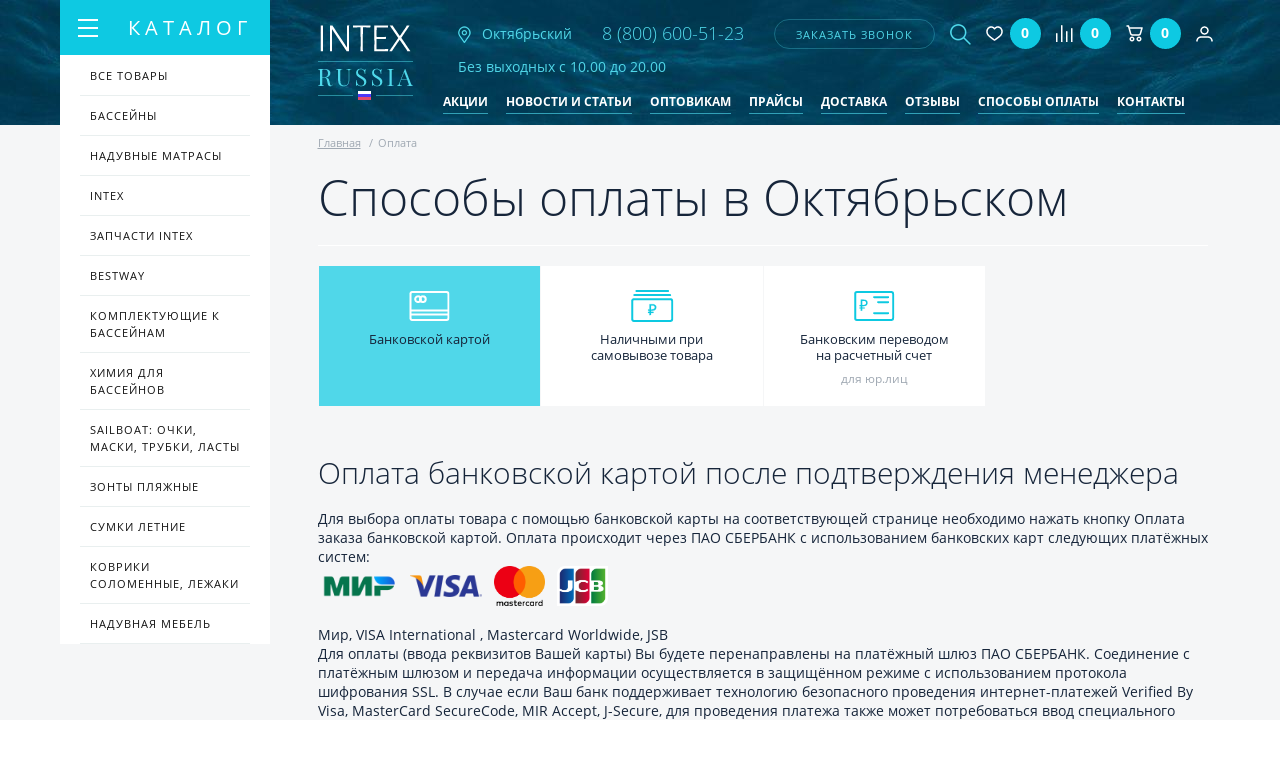

--- FILE ---
content_type: text/html; charset=UTF-8
request_url: https://oktyabrskij.intexrussia.ru/sposoby-oplaty/
body_size: 18613
content:
<!doctype html>
<html lang="ru">
<head>
        <meta name="yandex-verification" content="ae5a185bfa9dff6a" />

	<meta name="yandex-verification" content="c002a7cad1a592cd" />
	<meta name="yandex-verification" content="50a9bc56f356b979" />
	
	<!-- Global site tag (gtag.js) - Google Analytics -->
	<script async src="https://www.googletagmanager.com/gtag/js?id=UA-126333308-1"></script>
	<script>
	 window.dataLayer = window.dataLayer || [];
	 function gtag(){dataLayer.push(arguments);}
	 gtag('js', new Date());

	 gtag('config', 'UA-126333308-1');
	</script>

	<title>Способы оплаты в интернет-магазине Intexrussia в Октябрьском</title>

	
		<meta name="viewport" content="width=device-width, initial-scale=1.0, minimum-scale=1.0, maximum-scale=1.0, user-scalable=no">

	<!-- ICON -->
	<link rel="shortcut icon" href="/favicon/favicon.ico" />
	<link rel="apple-touch-icon" href="/favicon/apple-touch-icon.png">
	<link rel="apple-touch-icon" sizes="16x16" href="/favicon/favicon-16x16.png">
    <link rel="apple-touch-icon" sizes="32x32" href="/favicon/favicon-32x32.png">
	<link rel="apple-touch-icon" sizes="192x192" href="/favicon/android-chrome-192x192.png">
    <link rel="apple-touch-icon" sizes="512x512" href="/favicon/android-chrome-512x512.png">

	<!-- STYLE -->
						<script src="/local/assist/js/jquery-3.2.1.min.js" type="text/javascript"></script>
	<script>var jquery3 = jQuery;</script>
	
	<meta http-equiv="Content-Type" content="text/html; charset=UTF-8" />
<meta name="description" content="Оплата покупки на официальном сайте магазина IntexRussia в Октябрьском. Выберете удобный способ оплаты: наличными, картой на сайте, яндекс-кошелек, переводом на расчетный счет. Подробнее по номеру ☎ 8 800 600 51 23" />
<link rel="canonical" href="https://oktyabrskij.intexrussia.ru/sposoby-oplaty/" />
<link href="/bitrix/js/intranet/intranet-common.min.css?168908790061199" type="text/css"  rel="stylesheet" />
<link href="/bitrix/css/main/bootstrap.min.css?1615762336121326" type="text/css"  rel="stylesheet" />
<link href="/bitrix/css/main/themes/blue/style.min.css?1615762336331" type="text/css"  rel="stylesheet" />
<link href="/bitrix/js/ui/design-tokens/dist/ui.design-tokens.min.css?172370344523463" type="text/css"  rel="stylesheet" />
<link href="/bitrix/js/ui/fonts/opensans/ui.font.opensans.min.css?16890879222320" type="text/css"  rel="stylesheet" />
<link href="/bitrix/js/main/popup/dist/main.popup.bundle.min.css?168908814926598" type="text/css"  rel="stylesheet" />
<link href="/bitrix/cache/css/s1/intexrussia/page_72b8964f038651dd8b49e7f767b88870/page_72b8964f038651dd8b49e7f767b88870_v1.css?17237041152927" type="text/css"  rel="stylesheet" />
<link href="/bitrix/cache/css/s1/intexrussia/template_9fca70bd54f566ebe6e0f55c9ae32bbe/template_9fca70bd54f566ebe6e0f55c9ae32bbe_v1.css?1723703744174599" type="text/css"  data-template-style="true" rel="stylesheet" />
<script>if(!window.BX)window.BX={};if(!window.BX.message)window.BX.message=function(mess){if(typeof mess==='object'){for(let i in mess) {BX.message[i]=mess[i];} return true;}};</script>
<script>(window.BX||top.BX).message({"pull_server_enabled":"Y","pull_config_timestamp":1689352998,"pull_guest_mode":"N","pull_guest_user_id":0});(window.BX||top.BX).message({"PULL_OLD_REVISION":"Для продолжения корректной работы с сайтом необходимо перезагрузить страницу."});</script>
<script>(window.BX||top.BX).message({"JS_CORE_LOADING":"Загрузка...","JS_CORE_NO_DATA":"- Нет данных -","JS_CORE_WINDOW_CLOSE":"Закрыть","JS_CORE_WINDOW_EXPAND":"Развернуть","JS_CORE_WINDOW_NARROW":"Свернуть в окно","JS_CORE_WINDOW_SAVE":"Сохранить","JS_CORE_WINDOW_CANCEL":"Отменить","JS_CORE_WINDOW_CONTINUE":"Продолжить","JS_CORE_H":"ч","JS_CORE_M":"м","JS_CORE_S":"с","JSADM_AI_HIDE_EXTRA":"Скрыть лишние","JSADM_AI_ALL_NOTIF":"Показать все","JSADM_AUTH_REQ":"Требуется авторизация!","JS_CORE_WINDOW_AUTH":"Войти","JS_CORE_IMAGE_FULL":"Полный размер"});</script>

<script src="/bitrix/js/main/core/core.min.js?1723703251225422"></script>

<script>BX.Runtime.registerExtension({"name":"main.core","namespace":"BX","loaded":true});</script>
<script>BX.setJSList(["\/bitrix\/js\/main\/core\/core_ajax.js","\/bitrix\/js\/main\/core\/core_promise.js","\/bitrix\/js\/main\/polyfill\/promise\/js\/promise.js","\/bitrix\/js\/main\/loadext\/loadext.js","\/bitrix\/js\/main\/loadext\/extension.js","\/bitrix\/js\/main\/polyfill\/promise\/js\/promise.js","\/bitrix\/js\/main\/polyfill\/find\/js\/find.js","\/bitrix\/js\/main\/polyfill\/includes\/js\/includes.js","\/bitrix\/js\/main\/polyfill\/matches\/js\/matches.js","\/bitrix\/js\/ui\/polyfill\/closest\/js\/closest.js","\/bitrix\/js\/main\/polyfill\/fill\/main.polyfill.fill.js","\/bitrix\/js\/main\/polyfill\/find\/js\/find.js","\/bitrix\/js\/main\/polyfill\/matches\/js\/matches.js","\/bitrix\/js\/main\/polyfill\/core\/dist\/polyfill.bundle.js","\/bitrix\/js\/main\/core\/core.js","\/bitrix\/js\/main\/polyfill\/intersectionobserver\/js\/intersectionobserver.js","\/bitrix\/js\/main\/lazyload\/dist\/lazyload.bundle.js","\/bitrix\/js\/main\/polyfill\/core\/dist\/polyfill.bundle.js","\/bitrix\/js\/main\/parambag\/dist\/parambag.bundle.js"]);
</script>
<script>BX.Runtime.registerExtension({"name":"intranet.design-tokens.bitrix24","namespace":"window","loaded":true});</script>
<script>BX.Runtime.registerExtension({"name":"ui.design-tokens","namespace":"window","loaded":true});</script>
<script>BX.Runtime.registerExtension({"name":"ui.fonts.opensans","namespace":"window","loaded":true});</script>
<script>BX.Runtime.registerExtension({"name":"main.popup","namespace":"BX.Main","loaded":true});</script>
<script>BX.Runtime.registerExtension({"name":"popup","namespace":"window","loaded":true});</script>
<script type="extension/settings" data-extension="currency.currency-core">{"region":"ru"}</script>
<script>BX.Runtime.registerExtension({"name":"currency.currency-core","namespace":"BX.Currency","loaded":true});</script>
<script>BX.Runtime.registerExtension({"name":"currency","namespace":"window","loaded":true});</script>
<script>(window.BX||top.BX).message({"LANGUAGE_ID":"ru","FORMAT_DATE":"DD.MM.YYYY","FORMAT_DATETIME":"DD.MM.YYYY HH:MI:SS","COOKIE_PREFIX":"BITRIX_SM","SERVER_TZ_OFFSET":"10800","UTF_MODE":"Y","SITE_ID":"s1","SITE_DIR":"\/","USER_ID":"","SERVER_TIME":1769086156,"USER_TZ_OFFSET":0,"USER_TZ_AUTO":"Y","bitrix_sessid":"25e91534b8ab56e3e9317224c897d88a"});</script>


<script src="/bitrix/js/pull/protobuf/protobuf.min.js?168925713976433"></script>
<script src="/bitrix/js/pull/protobuf/model.min.js?168925713914190"></script>
<script src="/bitrix/js/main/core/core_promise.min.js?16157623742490"></script>
<script src="/bitrix/js/rest/client/rest.client.min.js?16161870809240"></script>
<script src="/bitrix/js/pull/client/pull.client.min.js?172370284849664"></script>
<script src="/bitrix/js/main/popup/dist/main.popup.bundle.min.js?172370315665824"></script>
<script src="/bitrix/js/currency/currency-core/dist/currency-core.bundle.min.js?17237027384569"></script>
<script src="/bitrix/js/currency/core_currency.min.js?1723702738835"></script>
<script>BX.setJSList(["\/local\/templates\/intexrussia\/components\/bitrix\/news.list\/sposoby_oplaty\/script.js","\/local\/assist\/js\/lightbox.min.js","\/local\/assist\/js\/lightslider.js","\/local\/assist\/js\/slidebars\/slidebars.min.js","\/local\/assist\/js\/slick\/slick.min.js","\/local\/assist\/js\/jquery.maskedinput.min.js","\/local\/assist\/js\/fancybox-master\/jquery.fancybox.min.js","\/local\/assist\/js\/magnific-popup\/jquery.magnific-popup.js","\/local\/assist\/js\/common.js","\/local\/templates\/.default\/components\/vr\/callback\/request-call\/script.js","\/local\/templates\/.default\/components\/api\/search.title\/header-search\/script.js","\/local\/templates\/.default\/components\/api\/search.title\/header-search\/js\/baron.min.js","\/local\/templates\/.default\/components\/bitrix\/sale.basket.basket.line\/header\/script.js","\/local\/templates\/.default\/components\/bitrix\/catalog.products.viewed\/main\/script.js","\/local\/templates\/intexrussia\/js\/custom.js","\/local\/templates\/intexrussia\/js\/func.js"]);</script>
<script>BX.setCSSList(["\/local\/templates\/intexrussia\/components\/bitrix\/news.list\/sposoby_oplaty\/style.css","\/local\/assist\/css\/lightbox.min.css","\/local\/assist\/css\/flexslider.css","\/local\/assist\/js\/magnific-popup\/magnific-popup.css","\/local\/assist\/css\/style.min.css","\/local\/assist\/css\/custom.css","\/local\/templates\/.default\/components\/vr\/callback\/request-call\/style.css","\/local\/templates\/.default\/components\/api\/search.title\/header-search\/css\/baron.min.css","\/local\/templates\/.default\/components\/api\/search.title\/header-search\/styles.css","\/local\/templates\/.default\/components\/bitrix\/catalog.products.viewed\/main\/style.css","\/local\/templates\/.default\/components\/bitrix\/catalog.products.viewed\/main\/themes\/blue\/style.css","\/local\/templates\/intexrussia\/components\/bitrix\/catalog.section.list\/foot_section\/style.css","\/local\/templates\/intexrussia\/styles.css","\/local\/templates\/intexrussia\/template_styles.css"]);</script>
<script>
					(function () {
						"use strict";

						var counter = function ()
						{
							var cookie = (function (name) {
								var parts = ("; " + document.cookie).split("; " + name + "=");
								if (parts.length == 2) {
									try {return JSON.parse(decodeURIComponent(parts.pop().split(";").shift()));}
									catch (e) {}
								}
							})("BITRIX_CONVERSION_CONTEXT_s1");

							if (cookie && cookie.EXPIRE >= BX.message("SERVER_TIME"))
								return;

							var request = new XMLHttpRequest();
							request.open("POST", "/bitrix/tools/conversion/ajax_counter.php", true);
							request.setRequestHeader("Content-type", "application/x-www-form-urlencoded");
							request.send(
								"SITE_ID="+encodeURIComponent("s1")+
								"&sessid="+encodeURIComponent(BX.bitrix_sessid())+
								"&HTTP_REFERER="+encodeURIComponent(document.referrer)
							);
						};

						if (window.frameRequestStart === true)
							BX.addCustomEvent("onFrameDataReceived", counter);
						else
							BX.ready(counter);
					})();
				</script>
	<script type="text/javascript">
		jQuery(function ($) {
			$.fn.apiSearchTitle({
				component_id: 'bx_2378634312_1',
				parent_id: '.api-search-title',
				container_id: '#bx_2378634312_1',
				input_id: '.api-search-input',
				result_id: '.api-search-result',
				scroll_id: '.baron',
				ajax_icon_id: '.api-ajax-icon',
				clear_icon_id: '.api-clear-icon',
				wait_time: 100,
				backdrop: {
					active: true,
					id: 'bx_2378634312_1_backdrop',
					clas: 'api-search-backdrop',
					animate:{
						fadeIn: 0,
						fadeOut: 0
					},
					css: {
						"opacity": "0.1",
						"filter": "alpha(opacity=20)",
						"position": "relative",
						"top": 0,
						"right": 0,
						"bottom": 0,
						"left": 0,
						"z-index": "10",
						"background-color": "#50d7e9"
					}
				},
				parent: {
					css: {
						"z-index": "11"
					}
				},
				mess: {}
			});
		});

		$(document).ready(function(){
			baron({
				root: '.baron',
				scroller: '.baron__scroller',
				bar: '.baron__bar',
				scrollingCls: '_scrolling',
				draggingCls: '_dragging'
			}).fix({
				elements: '.header__title',
				outside: 'header__title_state_fixed',
				before: 'header__title_position_top',
				after: 'header__title_position_bottom',
				clickable: true
			}).controls({
				track: '.baron__track',
				forward: '.baron__down',
				backward: '.baron__up'
			});
		});
	</script>




<script  src="/bitrix/cache/js/s1/intexrussia/template_e6a7c3aac6ef8a384e173541fea21825/template_e6a7c3aac6ef8a384e173541fea21825_v1.js?1723703744255455"></script>
<script  src="/bitrix/cache/js/s1/intexrussia/page_945d5e7dd4924e5a3628213cd9767230/page_945d5e7dd4924e5a3628213cd9767230_v1.js?17237041151763"></script>
<script>var _ba = _ba || []; _ba.push(["aid", "32369d595aa3e9827e4302624b0c3fee"]); _ba.push(["host", "oktyabrskij.intexrussia.ru"]); (function() {var ba = document.createElement("script"); ba.type = "text/javascript"; ba.async = true;ba.src = (document.location.protocol == "https:" ? "https://" : "http://") + "bitrix.info/ba.js";var s = document.getElementsByTagName("script")[0];s.parentNode.insertBefore(ba, s);})();</script>
<script>new Image().src='https://intexrussia.ru/bitrix/spread.php?s=QklUUklYX1NNX0dVRVNUX0lEATE0MDQ2NDgBMTgwMDE5MDE1NQEvAQEBAkJJVFJJWF9TTV9MQVNUX1ZJU0lUATIyLjAxLjIwMjYgMTU6NDk6MTUBMTgwMDE5MDE1NQEvAQEBAkJJVFJJWF9TTV9ieF9jaXR5AQExODAwMTkwMTU2AS8BAQEC&k=1c9a30e82ac37c08101901f4d731cf62';
</script>



			<script src="//code-ru1.jivosite.com/widget.js" jv-id="Kq5s7yO632" async></script>
	</head>

<!--[if lt IE 7]><body class="ie ie6 lte9 lte8 lte7"><![endif]-->
<!--[if IE 7]><body class="ie ie7 lte9 lte8 lte7"><![endif]-->
<!--[if IE 8]><body class="ie ie8 lte9 lte8"><![endif]-->
<!--[if IE 9]><body class="ie ie9 lte9"><![endif]-->
<!--[if (!IE)|(gte IE 10)]><!--><body><!--<![endif]-->

<div id="panel"></div>
<!--[if lt IE 9]><div class="g-warning">Ваш браузер устарел и сайт отображается некорректно. Так же не доступна часть функционала. <a href="http://whatbrowser.org">Обновите Ваш браузер</a> для быстрой, безопасной и корректной работы в интернете.</div><![endif]-->

<!-- MAIN WRAPPER -->
<div canvas="container" class="wrapper">
	<!-- HEADER -->
	<header class="b-header container">
		<div class="header flex">
			<a href="/" class="logo logo2">
				<img src="/local/assist/images/logo.png" alt="INTEX RUSSIA" class="logo-img">
			</a>
			<a href="#city" class="inline-popups header-city">
                <img src="/local/assist/images/nav.png" alt="Город" class="header-nav-img">
                                <span>Октябрьский</span>
				<!--span class=" header-nav">
					<span class=""></span>
					<div class="header-nav-text">
											</div>
				</span-->
			</a>

            			<div class="header-phone">
				<a href="tel:88006005123">
					<img src="/local/assist/images/mobile-phone.png" alt="телефон" class="visible-768">
					<span class="hidden-768" onclick="yaCounter48329459.reachGoal('telefon'); return true;">8 (800) 600-51-23</span>
				</a>
			</div>

			

			


			
<script type="text/javascript">

	function submitCallbackData(data)
	{
		$ = jquery3;
		$.fancybox.getInstance().showLoading();
		//alert(data);
		data += "&IBLOCK_ID=4";
		console.log("/bitrix/components/vr/callback/ajax/process.php")
		$.ajax(
		{
			url: "/bitrix/components/vr/callback/ajax/process.php",
			//url: "\\bitrix\\components\\vr\\callback\\ajax\\process.php",
			type: "GET",
			data: data,
			cache: false,
			error: function (er, ajaxOptions, thrownError) {
				alert('Sorry, unexpected error. Please try again later.');
				//alert(er.responseText);
				//alert(ajaxOptions);
				//alert(thrownError);
				return false;
			},
			success: function (html)
			{
				if (html!=1)
				{
					alert(html);
					alert("Не удалось отправить заявку. Повторите попытку позднее или позвоните по номеру, указанному на сайте");
					return false;
				}
				$.fancybox.getInstance().close();
				$.fancybox.open({
					src: '#callbackSuccess',
					type: 'inline'
				});
				yaCounter48329459.reachGoal('zvonok');
				// closeCallbackForm(null);
				// $('.vr-callback-overlayBox').fadeOut();
				// $('.fancybox-container').fadeOut();
				// $('.vr-callback-popup-overlay').fadeIn('slow');
				// setTimeout(' $(".vr-callback-popup-overlay").fadeOut("slow")', 5000);
			}
		});
		return false;
	}
	// $('.fancybox-close').click(function(){
	// 	$.fancybox.close();
	// });

</script>

<!-- LINK -->
<a data-fancybox data-src="#callbackForm" href="javascript:void(0);" class="header-call" onclick="switchCallbackForm(this);">заказать звонок</a>
<!-- //LINK -->


<!-- FORM -->
<div class="vr-callback" style="display: none;">
	<form action="" method="post" name="callbackForm" id="callbackForm" style="display: none;" class="fancy-modal" onsubmit="submitCallbackForm(this); return false;">
		<div class="popup_form" style="display: none;" onclick="closeCallbackForm(this);"></div>

		<h3 class="fancy-modal-title text-center mar-bot-15">Заказать звонок</h3>

		<input type="text" class=" mar-bot-15 g-input fancy-modal-input" name="fio" value="" placeholder="Ваше имя">
		<input type="text" class=" mar-bot-15 g-input fancy-modal-input jquery-phone-mask" name="phone" value="" placeholder="Ваш телефон">

		<input type="hidden" name="email_to" value="info@intexrussia.ru"/>
		<input type="hidden" name="PROPERTY_FIO" value="FIO"/>
		<input type="hidden" name="PROPERTY_FORM_NAME" value="FORM"/>
		<input type="hidden" name="page" value="oktyabrskij.intexrussia.ru/sposoby-oplaty/index.php"/>
		<input type="hidden" name="PROPERTY_PAGE" value="PAGE"/>
		<input type="hidden" name="MAIL_TEMPLATE" value="FEEDBACK_FORM"/>

		<div class="text-center">Нажимая отправить, вы соглашаетесь с условиями</div>
		<div class="text-center">
			<a href="/polzovatelskoe-soglashenie/" class="link-decorate">Пользовательского соглашения</a>
		</div>

		<input class="fancy-modal-btn g-btn fancybox-close" type="submit" name="submit" onclick="yaCounter48329459.reachGoal('zvonok'); return true;" value="отправить">

	</form>
</div>
<!-- //FORM -->

<!-- SUCCESS -->
<div class="vr-callback-popup-overlay">
	<div id="callbackSuccess" class="vr-callback popup-close">
		<!-- <a href="javascript:void(0)" class="popup__close" onclick="closeSuccessForm(this);">
			x
		</a> -->
		<h2>Спасибо!</h2>
		<p>Ваша заявка отправлена.</p>
		<p>В ближайшее время с вами свяжется менеджер<br />для уточнения деталей.</p>
	</div>
</div>
<!-- //SUCCESS -->

			

<div class="search-wrapper">

	<div class="api-search-title tpl-default" id="bx_2378634312_1">
		<a href="#search" class="js-drop-toggle search-toggle ">
			<img src="/local/assist/images/search.png" alt="Поиск" class="search-btn-img g-hover-hide">
			<img src="/local/assist/images/close.png" alt="Закрыть" class="search-btn-img g-hover-show">
		</a>

		<form class="search js-drop drop" id="search" action="/search/" method="get">
			<div class="api-search-fields">
				<div class="api-query">
					<input class="api-search-input"
						autocomplete="off"
						name="q"
						maxlength="50"
												value=""
												type="text">
				</div>
				<div class="api-search-button">
					<button class="btn-transparent search-btn g-hover" type="submit">
						<img src="/local/assist/images/search.png" alt="Поиск" class="search-btn-img g-hover-hide">
                        <img src="/local/assist/images/search.png" alt="Поиск" class="search-btn-img g-hover-show">
                        					</button>
				</div>
			</div>
			<div class="baron baron__root baron__clipper _simple">
				<div class="baron__scroller">
					<div class="api-search-result"></div>
				</div>
				<div class="baron__track">
					<div class="baron__control baron__up">&bigtriangleup;</div>
					<div class="baron__free">
						<div class="baron__bar"></div>
					</div>
					<div class="baron__control baron__down">&bigtriangledown;</div>
				</div>
			</div>
		</form>
	</div>
</div>


			<!-- MAIN NAV -->
			
<nav class="menu-wrapper" style="margin-top: 5px;">

	<a href="#menu" class="js-drop-toggle search-toggle ">
		<img src="/local/assist/images/bars.png" alt="Меню" class="search-btn-img g-hover-hide">
		<img src="/local/assist/images/close.png" alt="Закрыть" class="search-btn-img g-hover-show">
	</a>

	<ul class="menu flex js-drop drop" id="menu">
					<li>
				<a href="/aktsii/"
                                            rel="nofollow"                                                        >Акции</a>
			</li>
					<li>
				<a href="/novosti-i-stati/"
                                                                                                    >Новости и статьи</a>
			</li>
					<li>
				<a href="/optovikam/"
                                            rel="nofollow"                                                        >Оптовикам</a>
			</li>
					<li>
				<a href="/praysy/"
                                            rel="nofollow"                                                        >Прайсы</a>
			</li>
					<li>
				<a href="/dostavka/"
                                            rel="nofollow"                                                        >Доставка</a>
			</li>
					<li>
				<a href="/reviews/"
                                            rel="nofollow"                                                        >Отзывы</a>
			</li>
					<li>
				<a href="/sposoby-oplaty/"
                                            rel="nofollow"                                         class="selected"                 >Способы оплаты</a>
			</li>
					<li>
				<a href="/kontakty/"
                                            rel="nofollow"                                                        >Контакты</a>
			</li>
			</ul>
</nav>
			<a style="margin-left: 5px;margin-right: 10px" href="/favorites/" class="compare js_favorite_header flex">
<img style="max-width: 25px;" src="/local/assist/images/head/fav.svg" alt="Избранное">
<span class="compare-count number">0</span>

</a>
			<!-- MAIN NAV -->
			<a style="margin-left: 5px;margin-right: 10px" href="/compare/" class="compare info-favorites flex"><span class="icon icon-compare"></span>
<span class="compare-count number">0</span>


<input type="hidden" class="to_fav_lang" value="">
<input type="hidden" class="in_fav_lang" value=""></a>

			<!-- BASKET -->
			<script>
var bx_basketFKauiI = new BitrixSmallCart;
</script>

<div id="bx_basketFKauiI" class="bx-basket bx-opener" style="margin-left: 5px;margin-right: 10px">
<!--'start_frame_cache_bx_basketFKauiI'-->
<a href="/personal/cart/" class="basket flex">
	<img src="/local/assist/images/head/cart.svg" alt="Корзина" class="basket-img">
	<span class="basket-count">0</span>
</a><!--'end_frame_cache_bx_basketFKauiI'--></div>
<script type="text/javascript">
	bx_basketFKauiI.siteId       = 's1';
	bx_basketFKauiI.cartId       = 'bx_basketFKauiI';
	bx_basketFKauiI.ajaxPath     = '/bitrix/components/bitrix/sale.basket.basket.line/ajax.php';
	bx_basketFKauiI.templateName = 'header';
	bx_basketFKauiI.arParams     =  {'COMPONENT_TEMPLATE':'header','PATH_TO_BASKET':'/personal/cart/','PATH_TO_ORDER':'/personal/order/make/','SHOW_NUM_PRODUCTS':'Y','SHOW_TOTAL_PRICE':'N','SHOW_EMPTY_VALUES':'Y','SHOW_PERSONAL_LINK':'N','PATH_TO_PERSONAL':'/personal/','SHOW_AUTHOR':'N','PATH_TO_REGISTER':'/login/','PATH_TO_AUTHORIZE':'/login/','PATH_TO_PROFILE':'/personal/','SHOW_PRODUCTS':'N','POSITION_FIXED':'N','HIDE_ON_BASKET_PAGES':'N','POSITION_HORIZONTAL':'right','POSITION_VERTICAL':'top','COMPOSITE_FRAME_MODE':'N','COMPOSITE_FRAME_TYPE':'AUTO','CACHE_TYPE':'A','SHOW_REGISTRATION':'N','SHOW_DELAY':'Y','SHOW_NOTAVAIL':'Y','SHOW_IMAGE':'Y','SHOW_PRICE':'Y','SHOW_SUMMARY':'Y','MAX_IMAGE_SIZE':'70','AJAX':'N','~COMPONENT_TEMPLATE':'header','~PATH_TO_BASKET':'/personal/cart/','~PATH_TO_ORDER':'/personal/order/make/','~SHOW_NUM_PRODUCTS':'Y','~SHOW_TOTAL_PRICE':'N','~SHOW_EMPTY_VALUES':'Y','~SHOW_PERSONAL_LINK':'N','~PATH_TO_PERSONAL':'/personal/','~SHOW_AUTHOR':'N','~PATH_TO_REGISTER':'/login/','~PATH_TO_AUTHORIZE':'/login/','~PATH_TO_PROFILE':'/personal/','~SHOW_PRODUCTS':'N','~POSITION_FIXED':'N','~HIDE_ON_BASKET_PAGES':'N','~POSITION_HORIZONTAL':'right','~POSITION_VERTICAL':'top','~COMPOSITE_FRAME_MODE':'N','~COMPOSITE_FRAME_TYPE':'AUTO','~CACHE_TYPE':'A','~SHOW_REGISTRATION':'N','~SHOW_DELAY':'Y','~SHOW_NOTAVAIL':'Y','~SHOW_IMAGE':'Y','~SHOW_PRICE':'Y','~SHOW_SUMMARY':'Y','~MAX_IMAGE_SIZE':'70','~AJAX':'N','cartId':'bx_basketFKauiI'}; // TODO \Bitrix\Main\Web\Json::encode
	bx_basketFKauiI.closeMessage = 'Скрыть';
	bx_basketFKauiI.openMessage  = 'Раскрыть';
	bx_basketFKauiI.activate();
</script>			<!-- //BASKET -->

			<a style="margin-left: 5px;margin-right: 10px" href="/personal/" class="compare flex" title="Персональный раздел"><img src="/local/assist/images/head/user.svg" alt="Профиль"></a>

                        <div class="time-work">Без выходных с 10.00 до 20.00</div>
		</div>
		<button class="js-toggle-left-slidebar slidebar-toggle g-btn">Каталог</button>
			</header>
	<!-- HEADER -->

	<!-- CONTENT -->
			<main class="gray-bg main ">
	    <div class="container">
                    <ul class="g-bread flex-left">
			<li class="bx-breadcrumb-item" id="bx_breadcrumb_0">
				<a href="/" title="Главная">
					<span>Главная</span>
				</a>
			</li>
			<li class="bx-breadcrumb-item">
				<span>Оплата</span>
			</li></ul><script type="application/ld+json">{
	"@context": "https://schema.org",
    "@type": "BreadcrumbList",
	"itemListElement": [

		{
			"@type": "ListItem",
			"position": 1,
			"name": "Главная"
			,"item": "https://oktyabrskij.intexrussia.ru/"
		  }

		,
		{
			"@type": "ListItem",
			"position": 2,
			"name": "Оплата"
			,"item": "https://oktyabrskij.intexrussia.ru/sposoby-oplaty/"
		  }

		]}</script>        <div class="payment">
  <h1>Способы оплаты в Октябрьском</h1>
	<div class="tabs">
	  <ul class="payment__tabs">
	  		      <li class="payment__tab-item active" data-page="0" >
	        <a>
	          <img src="/images/icon-card.svg" alt="Банковской картой">
	          <p>Банковской картой</p>
	          <p></p>
	        </a>
	      </li>
	    	      <li class="payment__tab-item" data-page="1" >
	        <a>
	          <img src="/images/icon-cash.svg" alt="Наличными при&lt;br&gt; самовывозе товара">
	          <p>Наличными при<br> самовывозе товара</p>
	          <p></p>
	        </a>
	      </li>
	    	      <li class="payment__tab-item" data-page="2" >
	        <a>
	          <img src="/images/icon-transfer.svg" alt="Банковским переводом&lt;br&gt; на &lt;span&gt;расчетный&lt;/span&gt; счет">
	          <p>Банковским переводом<br> на <span>расчетный</span> счет</p>
	          <p>для юр.лиц</p>
	        </a>
	      </li>
	    	  </ul>

	<div>
	    	      <section class="payment__description-item">
	        <h2>Оплата банковской картой после подтверждения менеджера</h2>
 Для выбора оплаты товара с помощью банковской карты на соответствующей странице необходимо нажать кнопку Оплата заказа банковской картой. Оплата происходит через ПАО СБЕРБАНК с использованием банковских карт следующих платёжных систем:<br>
 <img width="80" alt="800px-Mir-logo.SVG.svg.png" src="/upload/medialibrary/1d5/800px_Mir_logo.SVG.svg.png" height="24" title="800px-Mir-logo.SVG.svg.png">&nbsp;&nbsp;<img width="80" alt="Visa_Inc._logo.svg_.png" src="/upload/medialibrary/561/Visa_Inc._logo.svg_.png" height="30" title="Visa_Inc._logo.svg_.png">&nbsp;&nbsp;<img width="51" alt="1280px-Mastercard-logo.svg.png" src="/upload/medialibrary/7b4/1280px_Mastercard_logo.svg.png" height="40" title="1280px-Mastercard-logo.svg.png">&nbsp; &nbsp;<img width="51" alt="JCB_Cards.svg.png" src="/upload/medialibrary/b68/JCB_Cards.svg.png" height="40" title="JCB_Cards.svg.png"><br>
 <br>
<ul>
	<li>Мир, VISA International , Mastercard Worldwide, JSB</li>
</ul>
 Для оплаты (ввода реквизитов Вашей карты) Вы будете перенаправлены на платёжный шлюз ПАО СБЕРБАНК. Соединение с платёжным шлюзом и передача информации осуществляется в защищённом режиме с использованием протокола шифрования SSL. В случае если Ваш банк поддерживает технологию безопасного проведения интернет-платежей Verified By Visa, MasterCard SecureCode, MIR Accept, J-Secure, для проведения платежа также может потребоваться ввод специального пароля.<br>
 <br>
Настоящий сайт поддерживает 256-битное шифрование. Конфиденциальность сообщаемой персональной информации обеспечивается ПАО СБЕРБАНК. Введённая информация не будет предоставлена третьим лицам за исключением случаев, предусмотренных законодательством РФ. Проведение платежей по банковским картам осуществляется в строгом соответствии с требованиями платёжных систем МИР, Visa Int., MasterCard Europe Sprl, JCB.	      </section>
	    	      <section class="payment__description-item">
	        <h2>Оплата менеджеру при получении заказа наличными или на карту Сбербанк, Альфабанк </h2>
<p>
	 
</p>	      </section>
	    	      <section class="payment__description-item">
	        <h2>Оплата банковским переводом</h2>
<p>
	 
</p>
<p>
	 
	 При доставке транспортной компанией необходима 100% предоплата заказа.
</p>	      </section>
	    	</div>
	</div>
	<h2>Возврат товара</h2>

	<p>Срок возврата товара надлежащего качества составляет 30 дней с момента получения товара.</p>

	<p>Возврат переведённых средств, производится на ваш банковский счёт в течение 5-30 рабочих дней (срок зависит от банка, который выдал вашу банковскую карту).</p>
</div>
</div>
    </main>

<!-- //CONTENT -->
<div class="container bg-white" >
    

<script>
	BX.message({
		BTN_MESSAGE_BASKET_REDIRECT: 'Перейти в корзину',
		BASKET_URL: '/personal/cart/',
		ADD_TO_BASKET_OK: 'Товар добавлен в корзину',
		TITLE_ERROR: 'Ошибка',
		TITLE_BASKET_PROPS: 'Свойства товара, добавляемые в корзину',
		TITLE_SUCCESSFUL: 'Товар добавлен в корзину',
		BASKET_UNKNOWN_ERROR: 'Неизвестная ошибка при добавлении товара в корзину',
		BTN_MESSAGE_SEND_PROPS: 'Выбрать',
		BTN_MESSAGE_CLOSE: 'Закрыть',
		BTN_MESSAGE_CLOSE_POPUP: 'Продолжить покупки',
		COMPARE_MESSAGE_OK: 'Товар добавлен в список сравнения',
		COMPARE_UNKNOWN_ERROR: 'При добавлении товара в список сравнения произошла ошибка',
		COMPARE_TITLE: 'Сравнение товаров',
		PRICE_TOTAL_PREFIX: 'на сумму',
		RELATIVE_QUANTITY_MANY: '',
		RELATIVE_QUANTITY_FEW: '',
		BTN_MESSAGE_COMPARE_REDIRECT: 'Перейти в список сравнения',
		BTN_MESSAGE_LAZY_LOAD: '',
		BTN_MESSAGE_LAZY_LOAD_WAITER: 'Загрузка',
		SITE_ID: 's1'
	});
	var obbx_2004496212_0w9xn1 = new JCCatalogProductsViewedComponent({
		initiallyShowHeader: '',
		container: 'catalog-products-viewed-container'
	});
</script>		<script>
			BX.Currency.setCurrencies([{'CURRENCY':'RUB','FORMAT':{'FORMAT_STRING':'# руб.','DEC_POINT':',','THOUSANDS_SEP':' ','DECIMALS':2,'THOUSANDS_VARIANT':'S','HIDE_ZERO':'Y'}}]);
		</script>
		</div>
<!-- FOOTER -->
<footer class="b-footer">

    
    <div class="navs">
        <div class="container">
            <!-- FOOTER NAV -->
            
	<ul class="navs-ul flex">
					<li>
				<a href="/catalog/"
                                                                                                    >Каталог</a>
			</li>
					<li>
				<a href="/aktsii/"
                                            rel="nofollow"                                                        >Акции</a>
			</li>
					<li>
				<a href="/novosti-i-stati/"
                                                                                                    >Новости и статьи</a>
			</li>
					<li>
				<a href="/optovikam/"
                                            rel="nofollow"                                                        >Оптовикам</a>
			</li>
					<li>
				<a href="/garantiya/"
                                            rel="nofollow"                                                        >Гарантия</a>
			</li>
					<li>
				<a href="/praysy/"
                                            rel="nofollow"                                                        >Прайсы</a>
			</li>
					<li>
				<a href="/dostavka/"
                                            rel="nofollow"                                                        >Доставка</a>
			</li>
					<li>
				<a href="/kontakty/"
                                                                                                    >Контакты</a>
			</li>
					<li>
				<a href="/reviews/"
                                            rel="nofollow"                                                        >Отзывы</a>
			</li>
					<li>
				<a href="/sposoby-oplaty/"
                                            rel="nofollow"                                         class="selected"                 >Способы оплаты</a>
			</li>
					<li>
				<a href="/certificate/"
                                            rel="nofollow"                                                        >Сертификаты</a>
			</li>
			</ul>
            <!-- FOOTER NAV -->
        </div>
    </div>

    <div class="container footer flex-top">

        <a href="" class="footer-logo">
            <img src="/local/assist/images/logo.png" alt="INTEX RUSSIA" class="footer-logo-img">
        </a>

        <div class="footer-col">
            
                        <div class="header-phone">
                <a href="tel:88006005123">
                    <img src="/local/assist/images/mobile-phone.png" alt="телефон" class="visible-768">
                    <span class="hidden-768" onclick="yaCounter48329459.reachGoal('telefon'); return true;">8 (800) 600-51-23</span>
                </a>
            </div>
                        <div><a href="mailto:intexrussia@mail.ru">intexrussia@mail.ru</a></div>
                        <div class="style-address">Октябрьский, 35 микрорайон, 12</div>
            <br>
                        <div class="time-work">Без выходных с 10.00 до 20.00</div>
        </div>

        <div class="footer-col">
            <div class="flex-left mar-bot-15 footer-col-quality">
                <img src="/local/assist/images/quality.png" alt="Гарантия" class="mar-r-15">
                <div class="quality-text">ГАРАНТИРУЕМ КАЧЕСТВО <br>И БЕЗОПАСНОСТЬ ПОКУПОК</div>
            </div>
            <!--div class="social mar-bot-15">
                <a href="#" class="social-link g-hover" target="_blank">
						<img src="/local/assist/images/social-vk.png" alt="" class="g-hover-hide">
						<img src="/local/assist/images/social-vk-hover.png" alt="" class="g-hover-show">
				</a>
                <a href="https://www.instagram.com/intexrussia.ru/" class="social-link g-hover" target="_blank">
                    <img src="/local/assist/images/social-insta.png" alt="Instagram" class="g-hover-hide">
                    <img src="/local/assist/images/social-insta-hover.png" alt="Instagram" class="g-hover-show">
                </a>
            </div-->
            <a href="/polzovatelskoe-soglashenie/">Пользовательское соглашение</a>
        </div>

        <div class="footer-col">
            Принимаем к оплате:
            <span><img src="/local/templates/intexrussia/img/visa.png" alt="VISA"></span>
            <span><img src="/local/templates/intexrussia/img/mc.png" alt="Mastercard"></span>
            <span><img src="/local/templates/intexrussia/img/JCB.png" alt="JCB"></span>
            <span><img src="/local/templates/intexrussia/img/mir.png" alt="МИР"></span>
        </div>

        <div class="f_sub">
            
<!--'start_frame_cache_sender-subscribe'-->	
	<script>
		(function () {
			var btn = BX('bx_subscribe_btn_sljzMT');
			var form = BX('bx_subscribe_subform_sljzMT');

			if(!btn)
			{
				return;
			}

			function mailSender()
			{
				setTimeout(function() {
					if(!btn)
					{
						return;
					}

					var btn_span = btn.querySelector("span");
					var btn_subscribe_width = btn_span.style.width;
					BX.addClass(btn, "send");
					btn_span.outterHTML = "<span><i class='fa fa-check'></i> ГОТОВО</span>";
					if(btn_subscribe_width)
					{
						btn.querySelector("span").style["min-width"] = btn_subscribe_width+"px";
					}
				}, 400);
			}

			BX.ready(function()
			{
				BX.bind(btn, 'click', function() {
					setTimeout(mailSender, 250);
					return false;
				});
			});

			BX.bind(form, 'submit', function () {
				btn.disabled=true;
				setTimeout(function () {
					btn.disabled=false;
				}, 2000);

				return true;
			});
		})();
	</script>

	<form class="footer__form flex-grow" id="bx_subscribe_subform_sljzMT" role="form" method="post" action="/sposoby-oplaty/">
		<input type="hidden" name="sessid" id="sessid" value="25e91534b8ab56e3e9317224c897d88a" />		<input type="hidden" name="sender_subscription" value="add">

		<div class="footer__form-title mar-bot-15">Подписаться на новости</div>

		<div class="bx-input-group">
			<input class="footer__form-input g-input" type="email" name="SENDER_SUBSCRIBE_EMAIL" value="" title="Введите ваш e-mail" placeholder="Введите ваш e-mail">
		</div>

		<div style="">
								</div>

		
		<button class="footer__form-btn g-btn" id="bx_subscribe_btn_sljzMT">
			<img src="/local/assist/images/mail.png" alt="Подписаться">
		</button>

	</form>
<!--'end_frame_cache_sender-subscribe'-->
        </div>

    </div>
    <div class="navs">
	<div class="container">
		<div class="foot_flex">
							<div class="foot-ul">
					<!--<div style="margin-left: 23px;">-->
						<a href="/catalog/intex/">
							Intex			
						</a>
					<!--</div>-->
									</div>
							<div class="foot-ul">
					<!--<div style="margin-left: 23px;">-->
						<a href="/catalog/zapchasti-intex/">
							Запчасти intex			
						</a>
					<!--</div>-->
									</div>
							<div class="foot-ul">
					<!--<div style="margin-left: 23px;">-->
						<a href="/catalog/bestway/">
							Bestway			
						</a>
					<!--</div>-->
									</div>
							<div class="foot-ul">
					<!--<div style="margin-left: 23px;">-->
						<a href="/catalog/komplektuyushchie-k-basseynam/">
							Комплектующие к бассейнам			
						</a>
					<!--</div>-->
									</div>
							<div class="foot-ul">
					<!--<div style="margin-left: 23px;">-->
						<a href="/catalog/khimiya_dlya_basseynov/">
							Химия для бассейнов			
						</a>
					<!--</div>-->
									</div>
							<div class="foot-ul">
					<!--<div style="margin-left: 23px;">-->
						<a href="/catalog/sailboat_ochki_maski_trubki_lasty/">
							Sailboat: очки, маски, трубки, ласты			
						</a>
					<!--</div>-->
									</div>
							<div class="foot-ul">
					<!--<div style="margin-left: 23px;">-->
						<a href="/catalog/zonty-plyazhnye-aktsiya/">
							Зонты пляжные			
						</a>
					<!--</div>-->
									</div>
							<div class="foot-ul">
					<!--<div style="margin-left: 23px;">-->
						<a href="/catalog/sumki-letnie/">
							Сумки летние			
						</a>
					<!--</div>-->
									</div>
							<div class="foot-ul">
					<!--<div style="margin-left: 23px;">-->
						<a href="/catalog/kovriki_solomennye_lezhaki/">
							Коврики соломенные, лежаки			
						</a>
					<!--</div>-->
									</div>
							<div class="foot-ul">
					<!--<div style="margin-left: 23px;">-->
						<a href="/catalog/naduvnaya_mebel/">
							Надувная мебель			
						</a>
					<!--</div>-->
									</div>
					</div>
	</div>
</div>    <!--div class="container" style="margin:0 auto;padding-bottom:50px;text-align:center;"><a class="text-decoration-none text-white" href="https://mitup.ru" target="_blank">SEO-продвижение сайта сделано в <img src="/local/assist/images/head/mitup_ru_w.svg"></a></div-->
    </footer>
    <!-- //FOOTER -->
</div>
<!-- //MAIN WRAPPER -->

<!-- GO TO TOP -->
<a class="to-top g-hover" id="to-top">
    <img src="/local/assist/images/arrow-up-blue.png" alt="to-top" class="g-hover-hide img-absolute">
    <img src="/local/assist/images/arrow-up-white.png" alt="to-top" class="g-hover-show img-absolute">
</a>
<!-- //GO TO TOP -->

<!-- CATALOG MENU -->
<div class="bx-context-toolbar-empty-area">
    

<aside id="pool" style="overflow: visible !important;"  off-canvas="slidebar-1 left reveal" class="catalog  catalog--filter scroll-style" id="js-catalog-mobile">
	<a href="/catalog/" class="catalog-btn flex g-btn">
		<img src="/local/assist/images/bars.png" alt="каталог">каталог	</a>
<script type="javascript">

</script>
			<ul class="catalog-ul">
			<li><a href="/catalog/allproducts/">Все товары</a></li>
            <div class="catalog-ul1"><li><a class="ssylka" href="javascript:void(0)">Бассейны</a></li>
            <ul class="podpunkty_bass">
                <li class=""><a class="" href="/catalog/bassejny-Intex/">Бассейны Intex</a></li>
                <li class=""><a class="" href="/catalog/naduvnye-bassejny/">Надувные бассейны</a></li>
                <li class=""><a class="" href="/catalog/karkasnye-bassejny/">Каркасные бассейны</a></li>
                <li class=""><a class="" href="/catalog/semejnye-bassejny/">Семейные бассейны</a></li>
                <li class=""><a class="" href="/catalog/detskie-bassejny/">Детские бассейны</a></li>
                <li class=""><a class="" href="/catalog/bassejny-dlya-dachi/">Бассейны для дачи</a></li>
                <li class=""><a class="" href="/catalog/pryamougolnye-bassejny/">Прямоугольные бассейны</a></li>
                <li class=""><a class="" href="/catalog/kruglie-bassejny/">Круглые бассейны</a></li>
                <li class=""><a class="" href="/catalog/suhie-bassejny/">Сухие бассейны</a></li>
            </ul></div>
            <li><a href="/catalog/naduvnye-matrasy/">Надувные матрасы</a></li>
						<li 	class="catalog-dropdown"  >


					<a href="/catalog/intex/"  class="catalog-dropdown-link" >
						Intex					</a>

					
						<a class="js-open-dropdown g-btn">
							<img src="/local/assist/images/arrow-right.png" alt="Вперед">
						</a>

						<ul class="catalog-dropdown-ul">
							<!-- стрелочка назад -->
							<li>
								<a class="g-btn catalog-dropdown-ul-close text-left js-close-dropdown">
									<img src="/local/assist/images/arrow-left.png" alt="Назад">
								</a>
							</li>
							<!-- подпункты -->
							
								<li>
									<a href="/catalog/intex/karkasnye_basseyny/">Каркасные бассейны</a>
								</li>

							
								<li>
									<a href="/catalog/intex/basseyny-izi/">Бассейны Изи</a>
								</li>

							
								<li>
									<a href="/catalog/intex/spa-basseyny/">СПА Бассейны</a>
								</li>

							
								<li>
									<a href="/catalog/intex/semeynye_basseyny/">Семейные Бассейны</a>
								</li>

							
								<li>
									<a href="/catalog/intex/naduvnye_igrovye_tsentry/">Надувные игровые центры</a>
								</li>

							
								<li>
									<a href="/catalog/intex/plyazhnye_matrasy_naduvnye_zhivotnye/">Пляжные матрасы, надувные животные</a>
								</li>

							
								<li>
									<a href="/catalog/intex/krugi-myachi/">Круги, мячи</a>
								</li>

							
								<li>
									<a href="/catalog/intex/narukavniki-zhilety/">Нарукавники, жилеты</a>
								</li>

							
								<li>
									<a href="/catalog/intex/lasty_maski_ochki_trubki/">Ласты, маски, очки, трубки</a>
								</li>

							
								<li>
									<a href="/catalog/intex/lodki/">Лодки</a>
								</li>

							
								<li>
									<a href="/catalog/intex/nasosy/">Насосы</a>
								</li>

							
								<li>
									<a href="/catalog/intex/detskie_basseyny/">Детские бассейны</a>
								</li>

													</ul>

					

				</li>

									<li  >


					<a href="/catalog/zapchasti-intex/" >
						Запчасти intex					</a>

					

				</li>

									<li 	class="catalog-dropdown"  >


					<a href="/catalog/bestway/"  class="catalog-dropdown-link" >
						Bestway					</a>

					
						<a class="js-open-dropdown g-btn">
							<img src="/local/assist/images/arrow-right.png" alt="Вперед">
						</a>

						<ul class="catalog-dropdown-ul">
							<!-- стрелочка назад -->
							<li>
								<a class="g-btn catalog-dropdown-ul-close text-left js-close-dropdown">
									<img src="/local/assist/images/arrow-left.png" alt="Назад">
								</a>
							</li>
							<!-- подпункты -->
							
								<li>
									<a href="/catalog/bestway/karkasnye_basseyny_bestway/">Каркасные бассейны bestway</a>
								</li>

							
								<li>
									<a href="/catalog/bestway/krugi_matrasy_bestway/">Круги, матрасы bestway</a>
								</li>

							
								<li>
									<a href="/catalog/bestway/naduvnye_zhivotnye_igrovye_tsentry_myachi_bestway/">Надувные животные, игровые центры, мячи bestway</a>
								</li>

							
								<li>
									<a href="/catalog/bestway/zhilety_narukavniki_bestway/">Жилеты, нарукавники bestway</a>
								</li>

							
								<li>
									<a href="/catalog/bestway/maski_trubki_ochki_bestway/">Маски, трубки, очки bestway</a>
								</li>

							
								<li>
									<a href="/catalog/bestway/divany_matrasy_bestway/">Диваны, матрасы bestway</a>
								</li>

							
								<li>
									<a href="/catalog/bestway/palatki_bestway/">Палатки bestway</a>
								</li>

							
								<li>
									<a href="/catalog/bestway/detskie-basseyny-bestway/">Детские бассейны bestway</a>
								</li>

													</ul>

					

				</li>

									<li  >


					<a href="/catalog/komplektuyushchie-k-basseynam/" >
						Комплектующие к бассейнам					</a>

					

				</li>

									<li  >


					<a href="/catalog/khimiya_dlya_basseynov/" >
						Химия для бассейнов					</a>

					

				</li>

									<li  >


					<a href="/catalog/sailboat_ochki_maski_trubki_lasty/" >
						Sailboat: очки, маски, трубки, ласты					</a>

					

				</li>

									<li  >


					<a href="/catalog/zonty-plyazhnye-aktsiya/" >
						Зонты пляжные					</a>

					

				</li>

									<li  >


					<a href="/catalog/sumki-letnie/" >
						Сумки летние					</a>

					

				</li>

									<li  >


					<a href="/catalog/kovriki_solomennye_lezhaki/" >
						Коврики соломенные, лежаки					</a>

					

				</li>

									<li 	class="catalog-dropdown"  >


					<a href="/catalog/naduvnaya_mebel/"  class="catalog-dropdown-link" >
						Надувная мебель					</a>

					
						<a class="js-open-dropdown g-btn">
							<img src="/local/assist/images/arrow-right.png" alt="Вперед">
						</a>

						<ul class="catalog-dropdown-ul">
							<!-- стрелочка назад -->
							<li>
								<a class="g-btn catalog-dropdown-ul-close text-left js-close-dropdown">
									<img src="/local/assist/images/arrow-left.png" alt="Назад">
								</a>
							</li>
							<!-- подпункты -->
							
								<li>
									<a href="/catalog/naduvnaya_mebel/podushki-i-podgolovniki/">Подушки и подголовники</a>
								</li>

							
								<li>
									<a href="/catalog/naduvnaya_mebel/naduvnye-kresla/">Надувные кресла</a>
								</li>

							
								<li>
									<a href="/catalog/naduvnaya_mebel/naduvnye-krovati/">Надувные кровати</a>
								</li>

							
								<li>
									<a href="/catalog/naduvnaya_mebel/naduvnye-matrasy/">Надувные матрасы</a>
								</li>

													</ul>

					

				</li>

							</ul>
	</aside>

</div>

<!-- Cюда ставим фильтр от битрикса -->
<!-- //CATALOG MENU -->

<form id="modal-click" style="display: none;" class="fancy-modal fancy-modal--md">

    <h3 class="fancy-modal-title text-center mar-bot-15">Купить в 1 клик</h3>

    <div class="flex mar-20">
        <div class="fancy-modal-col fancy-modal-col--left">
            <img src="/images/modal-example.png" alt="Купить в 1 клик">
        </div>
        <div class="fancy-modal-col fancy-modal-col--right">
            <input type="text" class=" mar-bot-15 g-input fancy-modal-input" placeholder="Ваше имя">
            <input type="text" class=" mar-bot-15 g-input fancy-modal-input jquery-phone-mask" placeholder="Ваш телефон">
            <input type="text" class=" mar-bot-15 g-input fancy-modal-input" placeholder="E-mail">
        </div>
    </div>

    <div class="text-center">Нажимая отправить, вы соглашаетесь с условиями</div>
    <div class="text-center">
        <a class="link-decorate">Пользовательского соглашения</a>
    </div>

    <button class="fancy-modal-btn g-btn">отправить</button>
</form><!-- /.fancy-modal -->

<form id="review" style="display: none;" class="fancy-modal fancy-modal--md uniform" action="/include/ajax/form/review.php" method="post">

    <h3 class="fancy-modal-title text-center mar-bot-15">Оставить отзыв</h3>

    <div class="flex mar-20">
        <div class="fancy-modal-col review_form">
            <div class="container-fluid">
                <div class="row">
                    <div class="col-md-6 col-xs-12 review_form_field">
                        <input type="text" name="fio" class=" mar-bot-15 g-input fancy-modal-input" placeholder="Ваше имя">
                    </div>
                    <div class="col-md-6 col-xs-12 review_form_field">
                        <input type="email" name="email" class=" mar-bot-15 g-input fancy-modal-input" placeholder="Ваш e-mail">
                    </div>
                    <div class="col-xs-12 review_form_field">
                        <textarea name="review_text" id="review_text" class="mar-bot-15 g-input fancy-modal-input" cols="30" rows="50" placeholder="Ваш отзыв"></textarea>
                    </div>
                    <div class="col-xs-12 review_form_rating">
                        <p>Поставьте оценку</p>
                        <div class="review_form_rating_stars" id="stars">
                            <div class="review_form_rating_star" data-value="1">
                                <svg xmlns="http://www.w3.org/2000/svg" width="20" height="19" viewBox="0 0 20 19">
                                    <path id="star" data-name="star" class="cls-1" d="M299.97,259l3.009,6.373L310,266.258l-5.133,4.838,1.3,6.9-6.195-3.422L293.834,278l1.3-6.9L290,266.258l7.021-.885Z" transform="translate(-290 -259)"></path>
                                </svg>
                            </div>
                            <div class="review_form_rating_star" data-value="2">
                                <svg xmlns="http://www.w3.org/2000/svg" width="20" height="19" viewBox="0 0 20 19">
                                    <path id="star" data-name="star" class="cls-1" d="M299.97,259l3.009,6.373L310,266.258l-5.133,4.838,1.3,6.9-6.195-3.422L293.834,278l1.3-6.9L290,266.258l7.021-.885Z" transform="translate(-290 -259)"></path>
                                </svg>
                            </div>
                            <div class="review_form_rating_star" data-value="3">
                                <svg xmlns="http://www.w3.org/2000/svg" width="20" height="19" viewBox="0 0 20 19">
                                    <path id="star" data-name="star" class="cls-1" d="M299.97,259l3.009,6.373L310,266.258l-5.133,4.838,1.3,6.9-6.195-3.422L293.834,278l1.3-6.9L290,266.258l7.021-.885Z" transform="translate(-290 -259)"></path>
                                </svg>
                            </div>
                            <div class="review_form_rating_star" data-value="4">
                                <svg xmlns="http://www.w3.org/2000/svg" width="20" height="19" viewBox="0 0 20 19">
                                    <path id="star" data-name="star" class="cls-1" d="M299.97,259l3.009,6.373L310,266.258l-5.133,4.838,1.3,6.9-6.195-3.422L293.834,278l1.3-6.9L290,266.258l7.021-.885Z" transform="translate(-290 -259)"></path>
                                </svg>
                            </div>
                            <div class="review_form_rating_star" data-value="5">
                                <svg xmlns="http://www.w3.org/2000/svg" width="20" height="19" viewBox="0 0 20 19">
                                    <path id="star" data-name="star" class="cls-1" d="M299.97,259l3.009,6.373L310,266.258l-5.133,4.838,1.3,6.9-6.195-3.422L293.834,278l1.3-6.9L290,266.258l7.021-.885Z" transform="translate(-290 -259)"></path>
                                </svg>
                            </div>
                        </div>
                        <input type="hidden" name="good_id" id="good_id">
                        <input type="hidden" name="rating_value" id="rating_value">
                        <input type="hidden" name="date_publish" id="data_publish" value="">
                        <script>
                            $(document).ready(function() {
                                var d = new Date();
                                var month = d.getMonth()+1;
                                var day = d.getDate();
                                var hours = d.getHours().toString();
                                var minuts = d.getMinutes().toString();
                                var seconds = d.getSeconds().toString();

                                //format bitrix 01.08.2023 12:53:00
                                var output = (day<10 ? '0' : '') + day + '.' + (month<10 ? '0' : '') + month + '.' + d.getFullYear() + ' ' + hours + ':' + minuts + ':' + seconds;
                                $("#data_publish").val(output);
                            });
                        </script>
                    </div>
                    <p class="error"></p>
                </div>
            </div>
        </div>
    </div>

    <div class="text-center">Нажимая отправить, вы соглашаетесь с условиями</div>
    <div class="text-center">
        <a href="/polzovatelskoe-soglashenie/" target="_blank" class="link-decorate">Пользовательского соглашения</a>    </div>

    <button class="fancy-modal-btn g-btn form_submit">отправить</button>
    <input type="hidden" name="antibot" value="1">
</form>
<div class="fancy-modal-mail" id="modal-mail" style="display: none;">
    <form class="fancy-modal">

        <h3 class="fancy-modal-title fancy-modal-title--sm text-center mar-bot-15">Будь в курсе последних новостей и акций!</h3>

        <div class="fancy-modal-form mar-bot-15">
            <input type="text" class="fancy-modal-input g-input" placeholder="Ваш e-mail">
            <button class="footer__form-btn g-btn">
                <img src="/local/assist/images/mail.png" alt="Почта">
            </button>
        </div>

        <div class="text-center">Нажимая отправить, вы соглашаетесь с условиями</div>
        <div class="text-center">
            <a class="link-decorate">Пользовательского соглашения</a>
        </div>
    </form>
</div><!-- /.fancy-modal -->
<!-- //MODAL -->

<div id="city" class="whitePopup Oneclick mfp-with-anim mfp-hide">
        <div class="Oneclick-inner iarga">
        <p class="h1">Выбрать город</p>
        <!--input type="text"  class="form-control selcity" placeholder="Название города"-->
        <div class='load_cities'>
            <small>Выберите город:</small>
            <div class="items-city">
                            <div class="item-city"><a href="https://www.intexrussia.ru/sposoby-oplaty/">Краснодар</a></div>
                            <div class="item-city"><a href="https://msk.intexrussia.ru/sposoby-oplaty/">Москва</a></div>
                            <div class="item-city"><a href="https://ekb.intexrussia.ru/sposoby-oplaty/">Екатеринбург</a></div>
                            <div class="item-city"><a href="https://cherepovets.intexrussia.ru/sposoby-oplaty/">Череповец</a></div>
                            <div class="item-city"><a href="https://abakan.intexrussia.ru/sposoby-oplaty/">Абакан</a></div>
                            <div class="item-city"><a href="https://almetevsk.intexrussia.ru/sposoby-oplaty/">Альметьевск</a></div>
                            <div class="item-city"><a href="https://angarsk.intexrussia.ru/sposoby-oplaty/">Ангарск</a></div>
                            <div class="item-city"><a href="https://arzamas.intexrussia.ru/sposoby-oplaty/">Арзамас</a></div>
                            <div class="item-city"><a href="https://armavir.intexrussia.ru/sposoby-oplaty/">Армавир</a></div>
                            <div class="item-city"><a href="https://artyom.intexrussia.ru/sposoby-oplaty/">Артём</a></div>
                            <div class="item-city"><a href="https://arhangelsk.intexrussia.ru/sposoby-oplaty/">Архангельск</a></div>
                            <div class="item-city"><a href="https://astrahan.intexrussia.ru/sposoby-oplaty/">Астрахань</a></div>
                            <div class="item-city"><a href="https://achinsk.intexrussia.ru/sposoby-oplaty/">Ачинск</a></div>
                            <div class="item-city"><a href="https://balakovo.intexrussia.ru/sposoby-oplaty/">Балаково</a></div>
                            <div class="item-city"><a href="https://balashiha.intexrussia.ru/sposoby-oplaty/">Балашиха</a></div>
                            <div class="item-city"><a href="https://barnaul.intexrussia.ru/sposoby-oplaty/">Барнаул</a></div>
                            <div class="item-city"><a href="https://batajsk.intexrussia.ru/sposoby-oplaty/">Батайск</a></div>
                            <div class="item-city"><a href="https://belgorod.intexrussia.ru/sposoby-oplaty/">Белгород</a></div>
                            <div class="item-city"><a href="https://berdsk.intexrussia.ru/sposoby-oplaty/">Бердск</a></div>
                            <div class="item-city"><a href="https://berezniki.intexrussia.ru/sposoby-oplaty/">Березники</a></div>
                            <div class="item-city"><a href="https://bijsk.intexrussia.ru/sposoby-oplaty/">Бийск</a></div>
                            <div class="item-city"><a href="https://blagoveschensk.intexrussia.ru/sposoby-oplaty/">Благовещенск</a></div>
                            <div class="item-city"><a href="https://bratsk.intexrussia.ru/sposoby-oplaty/">Братск</a></div>
                            <div class="item-city"><a href="https://bryansk.intexrussia.ru/sposoby-oplaty/">Брянск</a></div>
                            <div class="item-city"><a href="https://velikij-novgorod.intexrussia.ru/sposoby-oplaty/">Великий Новгород</a></div>
                            <div class="item-city"><a href="https://vidnoe.intexrussia.ru/sposoby-oplaty/">Видное</a></div>
                            <div class="item-city"><a href="https://vladivostok.intexrussia.ru/sposoby-oplaty/">Владивосток</a></div>
                            <div class="item-city"><a href="https://vladikavkaz.intexrussia.ru/sposoby-oplaty/">Владикавказ</a></div>
                            <div class="item-city"><a href="https://vladimir.intexrussia.ru/sposoby-oplaty/">Владимир</a></div>
                            <div class="item-city"><a href="https://volgograd.intexrussia.ru/sposoby-oplaty/">Волгоград</a></div>
                            <div class="item-city"><a href="https://volgodonsk.intexrussia.ru/sposoby-oplaty/">Волгодонск</a></div>
                            <div class="item-city"><a href="https://volzhskij.intexrussia.ru/sposoby-oplaty/">Волжский</a></div>
                            <div class="item-city"><a href="https://vologda.intexrussia.ru/sposoby-oplaty/">Вологда</a></div>
                            <div class="item-city"><a href="https://voronezh.intexrussia.ru/sposoby-oplaty/">Воронеж</a></div>
                            <div class="item-city"><a href="https://groznyj.intexrussia.ru/sposoby-oplaty/">Грозный</a></div>
                            <div class="item-city"><a href="https://derbent.intexrussia.ru/sposoby-oplaty/">Дербент</a></div>
                            <div class="item-city"><a href="https://dzerzhinsk.intexrussia.ru/sposoby-oplaty/">Дзержинск</a></div>
                            <div class="item-city"><a href="https://dimitrovgrad.intexrussia.ru/sposoby-oplaty/">Димитровград</a></div>
                            <div class="item-city"><a href="https://dolgoprudnyj.intexrussia.ru/sposoby-oplaty/">Долгопрудный</a></div>
                            <div class="item-city"><a href="https://domodedovo.intexrussia.ru/sposoby-oplaty/">Домодедово</a></div>
                            <div class="item-city"><a href="https://evpatoriya.intexrussia.ru/sposoby-oplaty/">Евпатория</a></div>
                            <div class="item-city"><a href="https://elec.intexrussia.ru/sposoby-oplaty/">Елец</a></div>
                            <div class="item-city"><a href="https://essentuki.intexrussia.ru/sposoby-oplaty/">Ессентуки</a></div>
                            <div class="item-city"><a href="https://zhukovskij.intexrussia.ru/sposoby-oplaty/">Жуковский</a></div>
                            <div class="item-city"><a href="https://zlatoust.intexrussia.ru/sposoby-oplaty/">Златоуст</a></div>
                            <div class="item-city"><a href="https://ivanovo.intexrussia.ru/sposoby-oplaty/">Иваново</a></div>
                            <div class="item-city"><a href="https://izhevsk.intexrussia.ru/sposoby-oplaty/">Ижевск</a></div>
                            <div class="item-city"><a href="https://irkutsk.intexrussia.ru/sposoby-oplaty/">Иркутск</a></div>
                            <div class="item-city"><a href="https://joshkar-ola.intexrussia.ru/sposoby-oplaty/">Йошкар-Ола</a></div>
                            <div class="item-city"><a href="https://kazan.intexrussia.ru/sposoby-oplaty/">Казань</a></div>
                            <div class="item-city"><a href="https://kaliningrad.intexrussia.ru/sposoby-oplaty/">Калининград</a></div>
                            <div class="item-city"><a href="https://kaluga.intexrussia.ru/sposoby-oplaty/">Калуга</a></div>
                            <div class="item-city"><a href="https://kamensk-uralskij.intexrussia.ru/sposoby-oplaty/">Каменск-Уральский</a></div>
                            <div class="item-city"><a href="https://kamyshin.intexrussia.ru/sposoby-oplaty/">Камышин</a></div>
                            <div class="item-city"><a href="https://kaspijsk.intexrussia.ru/sposoby-oplaty/">Каспийск</a></div>
                            <div class="item-city"><a href="https://kemerovo.intexrussia.ru/sposoby-oplaty/">Кемерово</a></div>
                            <div class="item-city"><a href="https://kerch.intexrussia.ru/sposoby-oplaty/">Керчь</a></div>
                            <div class="item-city"><a href="https://kirov.intexrussia.ru/sposoby-oplaty/">Киров</a></div>
                            <div class="item-city"><a href="https://kislovodsk.intexrussia.ru/sposoby-oplaty/">Кисловодск</a></div>
                            <div class="item-city"><a href="https://kovrov.intexrussia.ru/sposoby-oplaty/">Ковров</a></div>
                            <div class="item-city"><a href="https://kolomna.intexrussia.ru/sposoby-oplaty/">Коломна</a></div>
                            <div class="item-city"><a href="https://komsomolsk-na-amure.intexrussia.ru/sposoby-oplaty/">Комсомольск-на-Амуре</a></div>
                            <div class="item-city"><a href="https://kopejsk.intexrussia.ru/sposoby-oplaty/">Копейск</a></div>
                            <div class="item-city"><a href="https://korolyov.intexrussia.ru/sposoby-oplaty/">Королёв</a></div>
                            <div class="item-city"><a href="https://kostroma.intexrussia.ru/sposoby-oplaty/">Кострома</a></div>
                            <div class="item-city"><a href="https://krasnogorsk.intexrussia.ru/sposoby-oplaty/">Красногорск</a></div>
                            <div class="item-city"><a href="https://krasnoyarsk.intexrussia.ru/sposoby-oplaty/">Красноярск</a></div>
                            <div class="item-city"><a href="https://kurgan.intexrussia.ru/sposoby-oplaty/">Курган</a></div>
                            <div class="item-city"><a href="https://kursk.intexrussia.ru/sposoby-oplaty/">Курск</a></div>
                            <div class="item-city"><a href="https://kyzyl.intexrussia.ru/sposoby-oplaty/">Кызыл</a></div>
                            <div class="item-city"><a href="https://lipeck.intexrussia.ru/sposoby-oplaty/">Липецк</a></div>
                            <div class="item-city"><a href="https://lyubercy.intexrussia.ru/sposoby-oplaty/">Люберцы</a></div>
                            <div class="item-city"><a href="https://magnitogorsk.intexrussia.ru/sposoby-oplaty/">Магнитогорск</a></div>
                            <div class="item-city"><a href="https://majkop.intexrussia.ru/sposoby-oplaty/">Майкоп</a></div>
                            <div class="item-city"><a href="https://mahachkala.intexrussia.ru/sposoby-oplaty/">Махачкала</a></div>
                            <div class="item-city"><a href="https://miass.intexrussia.ru/sposoby-oplaty/">Миасс</a></div>
                            <div class="item-city"><a href="https://mihajlovsk.intexrussia.ru/sposoby-oplaty/">Михайловск</a></div>
                            <div class="item-city"><a href="https://murmansk.intexrussia.ru/sposoby-oplaty/">Мурманск</a></div>
                            <div class="item-city"><a href="https://murom.intexrussia.ru/sposoby-oplaty/">Муром</a></div>
                            <div class="item-city"><a href="https://mytischi.intexrussia.ru/sposoby-oplaty/">Мытищи</a></div>
                            <div class="item-city"><a href="https://naberezhnye-chelny.intexrussia.ru/sposoby-oplaty/">Набережные Челны</a></div>
                            <div class="item-city"><a href="https://nazran.intexrussia.ru/sposoby-oplaty/">Назрань</a></div>
                            <div class="item-city"><a href="https://nalchik.intexrussia.ru/sposoby-oplaty/">Нальчик</a></div>
                            <div class="item-city"><a href="https://nahodka.intexrussia.ru/sposoby-oplaty/">Находка</a></div>
                            <div class="item-city"><a href="https://nevinnomyssk.intexrussia.ru/sposoby-oplaty/">Невинномысск</a></div>
                            <div class="item-city"><a href="https://neftekamsk.intexrussia.ru/sposoby-oplaty/">Нефтекамск</a></div>
                            <div class="item-city"><a href="https://nefteyugansk.intexrussia.ru/sposoby-oplaty/">Нефтеюганск</a></div>
                            <div class="item-city"><a href="https://nizhnevartovsk.intexrussia.ru/sposoby-oplaty/">Нижневартовск</a></div>
                            <div class="item-city"><a href="https://nizhnekamsk.intexrussia.ru/sposoby-oplaty/">Нижнекамск</a></div>
                            <div class="item-city"><a href="https://nizhnij-novgorod.intexrussia.ru/sposoby-oplaty/">Нижний Новгород</a></div>
                            <div class="item-city"><a href="https://nizhnij-tagil.intexrussia.ru/sposoby-oplaty/">Нижний Тагил</a></div>
                            <div class="item-city"><a href="https://novokuzneck.intexrussia.ru/sposoby-oplaty/">Новокузнецк</a></div>
                            <div class="item-city"><a href="https://novomoskovsk.intexrussia.ru/sposoby-oplaty/">Новомосковск</a></div>
                            <div class="item-city"><a href="https://novorossijsk.intexrussia.ru/sposoby-oplaty/">Новороссийск</a></div>
                            <div class="item-city"><a href="https://novosibirsk.intexrussia.ru/sposoby-oplaty/">Новосибирск</a></div>
                            <div class="item-city"><a href="https://novocheboksarsk.intexrussia.ru/sposoby-oplaty/">Новочебоксарск</a></div>
                            <div class="item-city"><a href="https://novocherkassk.intexrussia.ru/sposoby-oplaty/">Новочеркасск</a></div>
                            <div class="item-city"><a href="https://novoshahtinsk.intexrussia.ru/sposoby-oplaty/">Новошахтинск</a></div>
                            <div class="item-city"><a href="https://novyj-urengoj.intexrussia.ru/sposoby-oplaty/">Новый Уренгой</a></div>
                            <div class="item-city"><a href="https://noginsk.intexrussia.ru/sposoby-oplaty/">Ногинск</a></div>
                            <div class="item-city"><a href="https://norilsk.intexrussia.ru/sposoby-oplaty/">Норильск</a></div>
                            <div class="item-city"><a href="https://noyabrsk.intexrussia.ru/sposoby-oplaty/">Ноябрьск</a></div>
                            <div class="item-city"><a href="https://obninsk.intexrussia.ru/sposoby-oplaty/">Обнинск</a></div>
                            <div class="item-city"><a href="https://odincovo.intexrussia.ru/sposoby-oplaty/">Одинцово</a></div>
                            <div class="item-city"><a href="https://oktyabrskij.intexrussia.ru/sposoby-oplaty/">Октябрьский</a></div>
                            <div class="item-city"><a href="https://omsk.intexrussia.ru/sposoby-oplaty/">Омск</a></div>
                            <div class="item-city"><a href="https://oryol.intexrussia.ru/sposoby-oplaty/">Орёл</a></div>
                            <div class="item-city"><a href="https://orenburg.intexrussia.ru/sposoby-oplaty/">Оренбург</a></div>
                            <div class="item-city"><a href="https://orehovo-zuevo.intexrussia.ru/sposoby-oplaty/">Орехово-Зуево</a></div>
                            <div class="item-city"><a href="https://orsk.intexrussia.ru/sposoby-oplaty/">Орск</a></div>
                            <div class="item-city"><a href="https://penza.intexrussia.ru/sposoby-oplaty/">Пенза</a></div>
                            <div class="item-city"><a href="https://pervouralsk.intexrussia.ru/sposoby-oplaty/">Первоуральск</a></div>
                            <div class="item-city"><a href="https://perm.intexrussia.ru/sposoby-oplaty/">Пермь</a></div>
                            <div class="item-city"><a href="https://petrozavodsk.intexrussia.ru/sposoby-oplaty/">Петрозаводск</a></div>
                            <div class="item-city"><a href="https://petropavlovsk-kamchatskij.intexrussia.ru/sposoby-oplaty/">Петропавловск-Камчатский</a></div>
                            <div class="item-city"><a href="https://podolsk.intexrussia.ru/sposoby-oplaty/">Подольск</a></div>
                            <div class="item-city"><a href="https://prokopevsk.intexrussia.ru/sposoby-oplaty/">Прокопьевск</a></div>
                            <div class="item-city"><a href="https://pskov.intexrussia.ru/sposoby-oplaty/">Псков</a></div>
                            <div class="item-city"><a href="https://pushkino.intexrussia.ru/sposoby-oplaty/">Пушкино</a></div>
                            <div class="item-city"><a href="https://pyatigorsk.intexrussia.ru/sposoby-oplaty/">Пятигорск</a></div>
                            <div class="item-city"><a href="https://ramenskoe.intexrussia.ru/sposoby-oplaty/">Раменское</a></div>
                            <div class="item-city"><a href="https://reutov.intexrussia.ru/sposoby-oplaty/">Реутов</a></div>
                            <div class="item-city"><a href="https://rostov-na-donu.intexrussia.ru/sposoby-oplaty/">Ростов-на-Дону</a></div>
                            <div class="item-city"><a href="https://rubcovsk.intexrussia.ru/sposoby-oplaty/">Рубцовск</a></div>
                            <div class="item-city"><a href="https://rybinsk.intexrussia.ru/sposoby-oplaty/">Рыбинск</a></div>
                            <div class="item-city"><a href="https://ryazan.intexrussia.ru/sposoby-oplaty/">Рязань</a></div>
                            <div class="item-city"><a href="https://salavat.intexrussia.ru/sposoby-oplaty/">Салават</a></div>
                            <div class="item-city"><a href="https://samara.intexrussia.ru/sposoby-oplaty/">Самара</a></div>
                            <div class="item-city"><a href="https://spb.intexrussia.ru/sposoby-oplaty/">Санкт-Петербург</a></div>
                            <div class="item-city"><a href="https://saransk.intexrussia.ru/sposoby-oplaty/">Саранск</a></div>
                            <div class="item-city"><a href="https://saratov.intexrussia.ru/sposoby-oplaty/">Саратов</a></div>
                            <div class="item-city"><a href="https://sevastopol.intexrussia.ru/sposoby-oplaty/">Севастополь</a></div>
                            <div class="item-city"><a href="https://severodvinsk.intexrussia.ru/sposoby-oplaty/">Северодвинск</a></div>
                            <div class="item-city"><a href="https://seversk.intexrussia.ru/sposoby-oplaty/">Северск</a></div>
                            <div class="item-city"><a href="https://sergiev-posad.intexrussia.ru/sposoby-oplaty/">Сергиев Посад</a></div>
                            <div class="item-city"><a href="https://serpuhov.intexrussia.ru/sposoby-oplaty/">Серпухов</a></div>
                            <div class="item-city"><a href="https://simferopol.intexrussia.ru/sposoby-oplaty/">Симферополь</a></div>
                            <div class="item-city"><a href="https://smolensk.intexrussia.ru/sposoby-oplaty/">Смоленск</a></div>
                            <div class="item-city"><a href="https://sochi.intexrussia.ru/sposoby-oplaty/">Сочи</a></div>
                            <div class="item-city"><a href="https://stavropol.intexrussia.ru/sposoby-oplaty/">Ставрополь</a></div>
                            <div class="item-city"><a href="https://staryj-oskol.intexrussia.ru/sposoby-oplaty/">Старый Оскол</a></div>
                            <div class="item-city"><a href="https://sterlitamak.intexrussia.ru/sposoby-oplaty/">Стерлитамак</a></div>
                            <div class="item-city"><a href="https://surgut.intexrussia.ru/sposoby-oplaty/">Сургут</a></div>
                            <div class="item-city"><a href="https://syzran.intexrussia.ru/sposoby-oplaty/">Сызрань</a></div>
                            <div class="item-city"><a href="https://syktyvkar.intexrussia.ru/sposoby-oplaty/">Сыктывкар</a></div>
                            <div class="item-city"><a href="https://taganrog.intexrussia.ru/sposoby-oplaty/">Таганрог</a></div>
                            <div class="item-city"><a href="https://tambov.intexrussia.ru/sposoby-oplaty/">Тамбов</a></div>
                            <div class="item-city"><a href="https://tver.intexrussia.ru/sposoby-oplaty/">Тверь</a></div>
                            <div class="item-city"><a href="https://tobolsk.intexrussia.ru/sposoby-oplaty/">Тобольск</a></div>
                            <div class="item-city"><a href="https://tolyatti.intexrussia.ru/sposoby-oplaty/">Тольятти</a></div>
                            <div class="item-city"><a href="https://tomsk.intexrussia.ru/sposoby-oplaty/">Томск</a></div>
                            <div class="item-city"><a href="https://tula.intexrussia.ru/sposoby-oplaty/">Тула</a></div>
                            <div class="item-city"><a href="https://tyumen.intexrussia.ru/sposoby-oplaty/">Тюмень</a></div>
                            <div class="item-city"><a href="https://ulan-ude.intexrussia.ru/sposoby-oplaty/">Улан-Удэ</a></div>
                            <div class="item-city"><a href="https://ulyanovsk.intexrussia.ru/sposoby-oplaty/">Ульяновск</a></div>
                            <div class="item-city"><a href="https://ussurijsk.intexrussia.ru/sposoby-oplaty/">Уссурийск</a></div>
                            <div class="item-city"><a href="https://ufa.intexrussia.ru/sposoby-oplaty/">Уфа</a></div>
                            <div class="item-city"><a href="https://habarovsk.intexrussia.ru/sposoby-oplaty/">Хабаровск</a></div>
                            <div class="item-city"><a href="https://hanty-mansijsk.intexrussia.ru/sposoby-oplaty/">Ханты-Мансийск</a></div>
                            <div class="item-city"><a href="https://hasavyurt.intexrussia.ru/sposoby-oplaty/">Хасавюрт</a></div>
                            <div class="item-city"><a href="https://himki.intexrussia.ru/sposoby-oplaty/">Химки</a></div>
                            <div class="item-city"><a href="https://cheboksary.intexrussia.ru/sposoby-oplaty/">Чебоксары</a></div>
                            <div class="item-city"><a href="https://chelyabinsk.intexrussia.ru/sposoby-oplaty/">Челябинск</a></div>
                            <div class="item-city"><a href="https://cherkessk.intexrussia.ru/sposoby-oplaty/">Черкесск</a></div>
                            <div class="item-city"><a href="https://chita.intexrussia.ru/sposoby-oplaty/">Чита</a></div>
                            <div class="item-city"><a href="https://shahty.intexrussia.ru/sposoby-oplaty/">Шахты</a></div>
                            <div class="item-city"><a href="https://schyolkovo.intexrussia.ru/sposoby-oplaty/">Щёлково</a></div>
                            <div class="item-city"><a href="https://elektrostal.intexrussia.ru/sposoby-oplaty/">Электросталь</a></div>
                            <div class="item-city"><a href="https://elista.intexrussia.ru/sposoby-oplaty/">Элиста</a></div>
                            <div class="item-city"><a href="https://engels.intexrussia.ru/sposoby-oplaty/">Энгельс</a></div>
                            <div class="item-city"><a href="https://yuzhno-sahalinsk.intexrussia.ru/sposoby-oplaty/">Южно-Сахалинск</a></div>
                            <div class="item-city"><a href="https://yakutsk.intexrussia.ru/sposoby-oplaty/">Якутск</a></div>
                            <div class="item-city"><a href="https://yaroslavl.intexrussia.ru/sposoby-oplaty/">Ярославль</a></div>
                        </div>
        </div>
    </div><!--.Oneclick-inner-->
</div><!--.whitePopup-->

<!-- Yandex.Metrika counter -->
<script type="text/javascript" >
   (function(m,e,t,r,i,k,a){m[i]=m[i]||function(){(m[i].a=m[i].a||[]).push(arguments)};
   m[i].l=1*new Date();
   for (var j = 0; j < document.scripts.length; j++) {if (document.scripts[j].src === r) { return; }}
   k=e.createElement(t),a=e.getElementsByTagName(t)[0],k.async=1,k.src=r,a.parentNode.insertBefore(k,a)})
   (window, document, "script", "https://mc.yandex.ru/metrika/tag.js", "ym");

   ym(48329459, "init", {
        clickmap:true,
        trackLinks:true,
        accurateTrackBounce:true,
        webvisor:true
   });
</script>
<noscript><div><img src="https://mc.yandex.ru/watch/48329459" style="position:absolute; left:-9999px;" alt="" /></div></noscript>
<!-- /Yandex.Metrika counter --></body>

<script type="application/ld+json">
    {
        "@context": "https://schema.org",
        "@type": "LocalBusiness",
        "@id": "kg:/g/11n80bm9wk",
        "image": "https://intexrussia.ru/local/assist/images/logo.png",
        "logo": "https://intexrussia.ru/local/assist/images/logo.png",
        "name": "Intex Russia",
        "address": {
            "@type": "PostalAddress",
            "streetAddress": "ул.Сормовская, 1/10",
            "addressLocality": "Краснодар",
            "postalCode": "350018",
            "addressCountry": "Россия"
        },
        "hasMap": "https://maps.google.com/maps?cid=8585629345136411389",
        "url": "https://intexrussia.ru/kontakty/",
        "telephone": "88006005123",
        "priceRange": "RUB",
        "openingHoursSpecification":
        {
            "@type": "OpeningHoursSpecification",
            "dayOfWeek": "Пн-Вс"
        }
    }
</script>

</html>

--- FILE ---
content_type: text/css
request_url: https://oktyabrskij.intexrussia.ru/bitrix/cache/css/s1/intexrussia/page_72b8964f038651dd8b49e7f767b88870/page_72b8964f038651dd8b49e7f767b88870_v1.css?17237041152927
body_size: 778
content:


/* Start:/local/templates/intexrussia/components/bitrix/news.list/sposoby_oplaty/style.css?16455297552703*/
.payment h1 {
  font-style: normal;
  font-weight: 300;
  font-size: 50px;
  line-height: 110%;
}

.payment ul {
  margin: 0;
  padding: 0;

  list-style: none;
  box-sizing: border-box;
}

.payment .payment__tabs {
  display: flex;
  padding-left: 0px;
  padding-top: 20px;
  padding-bottom: 50px;
  border-top: 1px solid #ffffff;
}

.payment__tab-item {
  width: 25%;
}

.payment__tab-item a {
  position: relative;
  display: flex;
  flex-direction: column;
  justify-content:space-between;
  width: 100%;
  height: 140px;
  padding-top: 65px;
  padding-left: 20px;
  padding-right: 20px;
  padding-bottom: 20px;
  font-style: normal;
  font-weight: normal;
  font-size: 13px;
  line-height: 130%;
  text-align: center;
  background-color: #ffffff;
  border-left: 1px solid #f5f6f7;
}

.active a {
  background-color: #50d7e9;
}


.payment__tab-item img {
  position: absolute;
  top: 40px;
  left: 50%;
  transform: translate(-50%, -50%);

  filter: invert(80%) sepia(65%) saturate(3911%) hue-rotate(137deg) brightness(95%) contrast(90%);
}

.active img {
  color: #ffffff;

  filter: invert(100%) sepia(53%) saturate(68%) hue-rotate(225deg) brightness(114%) contrast(100%);
}

.payment__tab-item p {
  margin: 0;

  font-size: 13px;
  line-height: 130%;
  text-align: center;
  color: #16253a;
}

.payment__tab-item p:last-child {
  font-size: 12px;
  color: #a0a9b3;
}

.payment__tab-item:focus a,
.payment__tab-item:hover a {
  color: #50d7e9;
  text-decoration: none;
}

.active:hover a {
color: #ffffff;
}

.payment .payment__descriptions {
  display: flex;
  padding-left: 2px;
}

.payment__description-item {
  display: none;
}

.payment__description-item h2 {
  font-weight: 300;
  font-size: 30px;
  line-height: 110%;
}

.payment__description-item p {
  padding-bottom: 8px;

  font-weight: 400;
  font-size: 14px;
  line-height: 150%;
}

.payment__description-item_active {
  display: block;
}

@media (max-width: 991px) {
  .payment__description-item h2 {
    font-size: 24px;
  }
}

@media (max-width: 767px) {
  .payment h1 {
    font-size: 28px;
  }

  .payment .payment__tabs {
    display: flex;
    flex-direction: column;

    padding-top: 20px;
    padding-left: 0;
    padding-bottom: 40px;
  }

  .payment__tab-item {
    width: 100%;
  }

  .payment__tab-item:not(:last-child) a {
    border-bottom: 1px solid #f5f6f7;
  }

  .payment__tab-item a {
    height: 67px;
    padding-top: 18px;
    padding-left: 70px;
    padding-right: 16px;
    padding-bottom: 18px;

    border-left: none;
  }

  .payment__tab-item img {
    top: 50%;
    left: 35px;
  }

  .payment__tab-item p {
    font-size: 11px;
    text-align: left;
  }
}

.active a {
    background-color: #50d7e9;
}

/* End */
/* /local/templates/intexrussia/components/bitrix/news.list/sposoby_oplaty/style.css?16455297552703 */


--- FILE ---
content_type: image/svg+xml
request_url: https://oktyabrskij.intexrussia.ru/images/icon-transfer.svg
body_size: 551
content:
<svg width="41" height="30" viewBox="0 0 41 30" fill="none" xmlns="http://www.w3.org/2000/svg">
<rect x="1.63086" y="1" width="38" height="28" rx="2" stroke="currentColor" stroke-width="2"/>
<path d="M7.30611 19.6594C7.30611 19.687 7.32849 19.7094 7.35611 19.7094H8.70695C8.73457 19.7094 8.75695 19.687 8.75695 19.6594V17.6142H11.1835C11.2111 17.6142 11.2335 17.5918 11.2335 17.5642V16.5628C11.2335 16.5352 11.2111 16.5128 11.1835 16.5128H8.75695V15.2416H9.96774C11.3149 15.2416 12.344 14.9477 13.047 14.3516L13.0473 14.3513C13.7504 13.7447 14.1003 12.9083 14.1003 11.8485C14.1003 10.8003 13.7763 9.99401 13.1222 9.43798C12.4788 8.88246 11.4941 8.60942 10.1779 8.60942H7.35611C7.32849 8.60942 7.30611 8.63181 7.30611 8.65942V13.9708H6.05029C6.02268 13.9708 6.00029 13.9932 6.00029 14.0208V15.1916C6.00029 15.2193 6.02268 15.2416 6.05029 15.2416H7.30611V16.5128H6.05029C6.02268 16.5128 6.00029 16.5352 6.00029 16.5628V17.5642C6.00029 17.5918 6.02268 17.6142 6.05029 17.6142H7.30611V19.6594ZM11.8631 13.5158L11.8627 13.516C11.3735 13.8173 10.6786 13.9708 9.77262 13.9708H8.75695V9.88029H10.0578C10.9438 9.88029 11.5854 10.0492 11.9926 10.3776C12.3978 10.7044 12.6044 11.2066 12.6044 11.8947C12.6044 12.6851 12.3534 13.2197 11.8631 13.5158Z" fill="currentColor" stroke="currentColor" stroke-width="0.1" stroke-linecap="round" stroke-linejoin="round"/>
<path d="M20.6309 6.16357L34.6309 6.16358" stroke="currentColor" stroke-width="2" stroke-linecap="round" stroke-linejoin="round"/>
<path d="M20.6309 22.1636L34.6309 22.1636" stroke="currentColor" stroke-width="2" stroke-linecap="round" stroke-linejoin="round"/>
<path d="M24.6309 11.1636L34.6309 11.1636" stroke="currentColor" stroke-width="2" stroke-linecap="round" stroke-linejoin="round"/>
</svg>


--- FILE ---
content_type: image/svg+xml
request_url: https://oktyabrskij.intexrussia.ru/images/icon-cash.svg
body_size: 604
content:
<svg width="43" height="32" viewBox="0 0 43 32" fill="none" xmlns="http://www.w3.org/2000/svg">
<path d="M39.659 5.08915H37.5959H5.89059H3.78533M37.5959 1H5.89059M41.7222 17.5566V11.1783C41.7222 10.0737 40.8347 9.1783 39.7301 9.1783C28.4926 9.1783 9.89174 9.1783 3.70848 9.1783C2.60391 9.1783 1.72217 10.0737 1.72217 11.1783V29C1.72217 30.1046 2.6176 31 3.72217 31H39.7222C40.8267 31 41.7222 30.1046 41.7222 29V17.5566Z" stroke="currentColor" stroke-width="2" stroke-linecap="round" stroke-linejoin="round"/>
<path d="M18.928 24.9611C18.928 25.0163 18.9728 25.0611 19.028 25.0611H20.3788C20.4341 25.0611 20.4788 25.0163 20.4788 24.9611V23.0229H22.8554C22.9106 23.0229 22.9554 22.9782 22.9554 22.9229V21.9488C22.9554 21.8936 22.9106 21.8488 22.8554 21.8488H20.4788V20.715H21.6396C22.9925 20.715 24.0348 20.428 24.7501 19.838L24.7502 19.838L24.7508 19.8374C25.467 19.2363 25.8222 18.4073 25.8222 17.363C25.8222 16.3313 25.4937 15.5309 24.8256 14.9783C24.1692 14.4271 23.1708 14.1609 21.8497 14.1609H19.028C18.9728 14.1609 18.928 14.2056 18.928 14.2609V19.3761H17.7222C17.6669 19.3761 17.6222 19.4209 17.6222 19.4761V20.615C17.6222 20.6703 17.6669 20.715 17.7222 20.715H18.928V21.8488H17.7222C17.6669 21.8488 17.6222 21.8936 17.6222 21.9488V22.9229C17.6222 22.9782 17.6669 23.0229 17.7222 23.0229H18.928V24.9611ZM23.5102 18.9403L23.5094 18.9407C23.031 19.2273 22.3462 19.3761 21.4445 19.3761H20.4788V15.4998H21.7297C22.6115 15.4998 23.2399 15.6637 23.6342 15.973C24.0239 16.2788 24.2263 16.7502 24.2263 17.408C24.2263 18.1646 23.9803 18.6642 23.5102 18.9403L23.5102 18.9403Z" fill="currentColor" stroke="currentColor" stroke-width="0.2" stroke-linecap="round" stroke-linejoin="round"/>
</svg>


--- FILE ---
content_type: image/svg+xml
request_url: https://oktyabrskij.intexrussia.ru/images/icon-card.svg
body_size: 120
content:
<svg width="41" height="30" viewBox="0 0 41 30" fill="none" xmlns="http://www.w3.org/2000/svg">
<circle cx="14.3509" cy="8.17059" r="2.85895" stroke="currentColor" stroke-width="2"/>
<circle cx="9.56036" cy="8.17059" r="2.85895" stroke="currentColor" stroke-width="2"/>
<path d="M1.93604 19.4415H40.0164" stroke="currentColor" stroke-width="2"/>
<path d="M1.93579 23.4415H40.0161" stroke="currentColor" stroke-width="2"/>
<rect x="1.97607" y="1" width="38" height="28" rx="2" stroke="currentColor" stroke-width="2"/>
</svg>


--- FILE ---
content_type: application/javascript
request_url: https://oktyabrskij.intexrussia.ru/bitrix/cache/js/s1/intexrussia/page_945d5e7dd4924e5a3628213cd9767230/page_945d5e7dd4924e5a3628213cd9767230_v1.js?17237041151763
body_size: 444
content:

; /* Start:"a:4:{s:4:"full";s:96:"/local/templates/intexrussia/components/bitrix/news.list/sposoby_oplaty/script.js?16157623141373";s:6:"source";s:81:"/local/templates/intexrussia/components/bitrix/news.list/sposoby_oplaty/script.js";s:3:"min";s:0:"";s:3:"map";s:0:"";}"*/
'use-strict'

var TAB_ITEM = 'payment__tab-item';
var DESCRIPTION_ITEM = 'payment__description-item';
var ACTIVE_ITEM = '_active';

var tabsElement = document.querySelector('.payment__tabs');
var tabItemList = tabsElement.querySelectorAll('.payment__tab-item');
var descriptionsElement = document.querySelector('.payment__descriptions');
var descriptionItemList = descriptionsElement.querySelectorAll('.payment__description-item');

var hideItems = function () {
  descriptionItemList.forEach(function (element) {
    if (element.classList.contains(DESCRIPTION_ITEM + ACTIVE_ITEM)) {
      element.classList.remove(DESCRIPTION_ITEM + ACTIVE_ITEM);
    }
  });

  tabItemList.forEach(function (element) {
    if (element.classList.contains(TAB_ITEM + ACTIVE_ITEM)) {
      element.classList.remove(TAB_ITEM + ACTIVE_ITEM);
    }
  });
};

var onClick = function (evt) {
  if (!evt.currentTarget.classList.contains(TAB_ITEM + ACTIVE_ITEM)) {
    hideItems();
    evt.currentTarget.classList.add(TAB_ITEM + ACTIVE_ITEM);

    for(var i = 0; i < tabItemList.length; i++) {
      if (tabItemList[i].classList.contains(TAB_ITEM + ACTIVE_ITEM)) {
        descriptionItemList[i].classList.add(DESCRIPTION_ITEM + ACTIVE_ITEM);
      }
    };
  }
};

tabItemList.forEach(function (element) {
  element.addEventListener('click', onClick);
});

/* End */
;; /* /local/templates/intexrussia/components/bitrix/news.list/sposoby_oplaty/script.js?16157623141373*/
